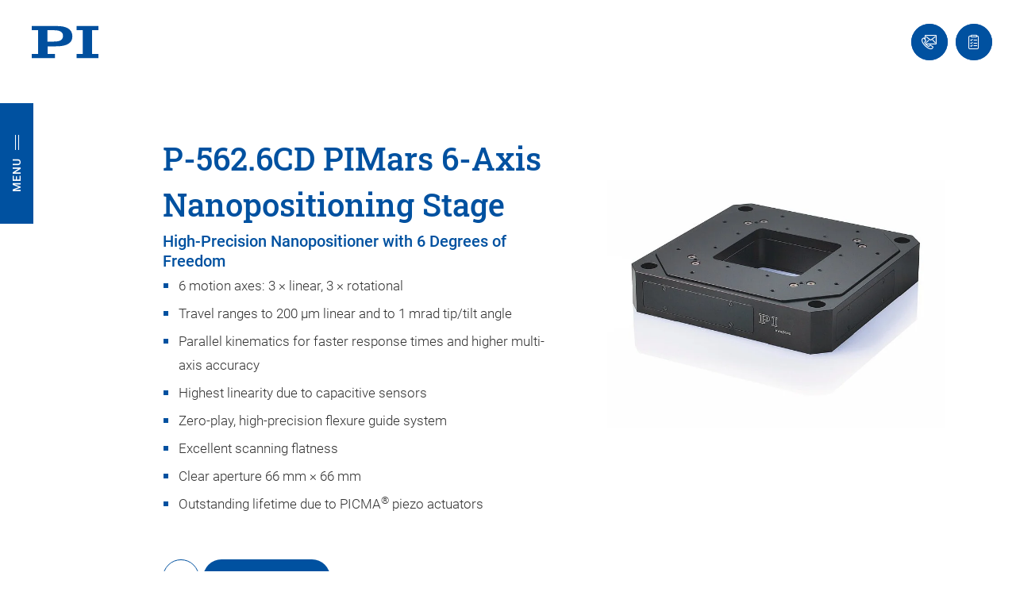

--- FILE ---
content_type: text/css
request_url: https://product-configurator-integration-test.fly.dev/css/product-configurator.css
body_size: 3364
content:
.pc-body {
    display: grid;
    grid-template-columns: 200px minmax(400px, 600px) 280px;
    gap: 20px;
    align-items: start;
}

.pc-progress {
    grid-column: 1 / 2;
}
.pc-progress ol {
    list-style: none;
    margin: 0;
    padding: 0;
    display: flex;
    flex-direction: column;
    gap: 8px;
}
.pc-progress-item {
    display: block;
}
.pc-progress-item > button {
    display: block;
    width: 100%;
    text-align: left;
    padding: 10px 36px 10px 12px;
    position: relative;
    border: 1px solid #e0e0e0;
    border-radius: 8px;
    background: #fff;
    color: #333;
    cursor: pointer;
    opacity: .6;
}
.pc-progress-item > button[disabled] {
    color: #ffffff;
}
.pc-progress-item-active > button {
    border-color: #0051a0;
    background-color: #0051a0;
    box-shadow: none;
    color: #fff;
}
.pc-progress-item-visited > button {
    border-style: solid;
    opacity: 1;
}
.pc-progress-item-invalid > button {
    border-color: #bdbdbd;
}

.pi_form {
    grid-column: 2 / 3;
}

.pc-summary-wrapper {
    grid-column: 3 / 4;
}

.pc-progress-mobile {
    display: none;
    grid-column: 1 / -1;
    align-items: center;
    justify-content: space-between;
    gap: 12px;
    margin-bottom: 10px;
}
.pc-progress-mobile button {
    width: 40px;
    height: 40px;
    border-radius: 50%;
    border: 1px solid #e0e0e0;
    background: #fff;
    color: #0051a0;
}
.pc-progress-mobile-title {
    flex: 1;
    text-align: center;
    font-weight: 600;
    color: #0051a0;
}
.pc-field,
.pc-text {
    margin-bottom: 25px;
}

.pc-field .pc-info {
    margin-top: 5px;
    margin-bottom: 10px;
    color: #ababab;
    font-family: Roboto, Calibri, MalgunGothic, sans-serif;
    font-size: .7333333333rem;
    font-style: normal;
    font-weight: 400;
    letter-spacing: 1px;
    line-height: normal;
    padding-left: 10px;
}

.pc-group > legend {
    line-height: 1.6rem;
    margin-bottom: 10px;
    font-size: 1.3333333333rem;
    font-style: normal;
    font-weight: 700;
    letter-spacing: -.025em;
    border: none;
    color: #0051a0;
    font-family: Roboto, Calibri, MalgunGothic, sans-serif;
}

.pc-field .mandatory {
    font-family: Roboto, Calibri, MalgunGothic, sans-serif;
    font-size: 1.1333333333rem;
    font-style: normal;
    font-weight: 700;
    line-height: 0 !important;
    margin-left: 3px;
    color: #0051a0;
}

.pc-field select,
.pc-field textarea,
.pc-field input[type="text"],
.pc-field input[type="number"] {
    display: block;
    border-radius: 24px;
    height: 48px;
    padding-left: 10px;
    padding-right: 5px;
    transition-behavior: normal;
    transition-delay: 0s;
    transition-duration: 0.3s;
    transition-property: all;
    transition-timing-function: ease-in-out;
}

.pc-field select {
    -webkit-appearance: none;
    -moz-appearance: none;
    appearance: none;

    background-image: url('data:image/svg+xml;utf8,<svg fill="none" stroke="%230051a0" stroke-width="2" viewBox="0 0 24 24" xmlns="http://www.w3.org/2000/svg"><path d="M6 9l6 6 6-6"/></svg>');
    background-repeat: no-repeat;
    background-position: right 12px center;
    background-size: 14px 14px;

    padding-right: 40px;
}

.pc-field select::-ms-expand {
    display: none;
}

.pc-field select:focus,
.pc-field textarea:focus,
.pc-field input[type="text"]:focus,
.pc-field input[type="number"]:focus {
    border: 1px solid #0051a0;
    box-shadow: 0 2px 4px rgba(0, 0, 0, .15);
}

.pc-controls {
    margin-top: 20px;
}

.pc-reset-wrapper {
    margin-top: 12px;
    text-align: left;
}

.pc-btn-reset {
    display: inline-flex;
    align-items: center;
    gap: 6px;
    background: none;
    border: none;
    padding: 4px 8px;
    font-size: 12px;
    color: #666;
    cursor: pointer;
    text-decoration: underline;
    text-underline-offset: 2px;
}

.pc-btn-reset:hover {
    color: #0051a0;
}

.pc-btn-reset:disabled {
    color: #ccc;
    cursor: not-allowed;
    text-decoration: none;
}

.pc-reset-icon {
    flex-shrink: 0;
}

.pc-field input::placeholder,
.pc-field textarea::placeholder {
    opacity: 0.6;
}
.pc-field select:has(option:checked[disabled]) {
    color: rgba(0, 0, 0, 0.6);
}
.pc-field select option[disabled] {
    color: rgba(0, 0, 0, 0.6);
}
.pc-field-disabled,
.pc-field-no-options {
    display: none;
}
.pc-field .label {
    display: block;
    margin-bottom: 10px;
    padding: 0 0 0 10px;
    text-align: left;

    color: #000;
    font-size: 14px;
    font-weight: 300;
    letter-spacing: normal;
    text-transform: none;
}

.pc-tooltip {
    display: inline-flex;
    align-items: center;
    justify-content: center;
    width: 18px;
    height: 18px;
    border-radius: 50%;
    background: #0051a0;
    color: #fff;
    font-weight: 700;
    font-size: 12px;
    line-height: 1;
    margin-left: 8px;
    vertical-align: middle;
    cursor: help;
    text-transform: none;
}

.pc-tooltip:hover {
    filter: brightness(1.05);
}

.pc-field .label .pc-tooltip {
    position: relative;
    top: -10px;
    font-size: 13px;
}

.pc-field.invalid input,
.pc-field.invalid select,
.pc-field.invalid textarea {
    border-color: #f22746;
    border-style: dashed;
}

.pc-error {
    margin-top: 10px;
    text-transform: uppercase;
    font-style: normal;
    font-weight: 400;
    letter-spacing: 1px;
    color: #f22746;
    font-size: 11px;
    line-height: normal;
}

.pc-tooltip-bubble {
    position: absolute;
    max-width: 320px;
    background: #fff;
    color: #333;
    border: 1px solid #0051a0;
    padding: 12px 14px;
    border-radius: 8px;
    box-shadow: 0 6px 18px rgba(0,0,0,.15);
    font-family: Roboto, Calibri, MalgunGothic, sans-serif;
    font-size: 13px;
    line-height: 1.6;
    letter-spacing: 0.01em;
    z-index: 9999;
    pointer-events: none;
    white-space: pre-line;
}
.pc-tooltip-bubble::after {
    content: "";
    position: absolute;
    width: 0; height: 0;
    border-left: 6px solid transparent;
    border-right: 6px solid transparent;
    border-top: 6px solid #0051a0;
    bottom: -6px;
    left: 50%;
    transform: translateX(-50%);
}
.pc-tooltip-bubble::before {
    content: "";
    position: absolute;
    width: 0; height: 0;
    border-left: 5px solid transparent;
    border-right: 5px solid transparent;
    border-top: 5px solid #fff;
    bottom: -4px;
    left: 50%;
    transform: translateX(-50%);
    z-index: 1;
}
.pc-tooltip-bubble--below::after {
    border-top: none;
    border-bottom: 6px solid #0051a0;
    bottom: auto;
    top: -6px;
}
.pc-tooltip-bubble--below::before {
    border-top: none;
    border-bottom: 5px solid #fff;
    bottom: auto;
    top: -4px;
}

/* Summary styles */
.pc-summary {
    margin-top: 0;
    display: grid;
    grid-template-columns: max-content 1fr;
    column-gap: 8px;
    row-gap: 4px;
}
.pc-summary .pc-summary-title {
    grid-column: 1 / -1;
    line-height: 1.6rem;
    margin: 0;
    font-size: 20px;
    font-style: normal;
    font-weight: 600;
    letter-spacing: -.025em;
    border: none;
    color: #0051a0;
    font-family: Roboto, Calibri, MalgunGothic, sans-serif;
}

.pc-summary-group {
    display: grid;
    grid-template-columns: subgrid;
    grid-column: 1 / -1;
    row-gap: 4px;
    padding-bottom: 20px;
}

.pc-summary-group h3 {
    grid-column: 1 / -1;
    line-height: 1.6rem;
    margin: 0;
    font-size: 14px;
    font-style: normal;
    font-weight: 600;
    letter-spacing: -.025em;
    border: none;
    color: #0051a0;
    font-family: Roboto, Calibri, MalgunGothic, sans-serif;
}

.pc-summary-list {
    display: grid;
    grid-template-columns: subgrid;
    grid-column: 1 / -1;
    row-gap: 4px;
}
.pc-summary-item {
    display: contents;
    font-size: 14px;
}
.pc-summary-label {
    font-weight: 300;
    color: #000;
    margin-right: 5px;
}
.pc-summary-value {
    color: #000;
    white-space: nowrap;
    font-weight: 300;
}
.pc-progress-item > button::after {
    speak: never;
    -webkit-font-smoothing: antialiased;
    -moz-osx-font-smoothing: grayscale;
    background: none;
    color: #0051a0;
    content: "\e95c";
    display: block;
    font-family: 'physikinstrumente';
    font-size: 16px;
    font-style: normal;
    font-variant: normal;
    font-weight: 400;
    height: 16px;
    line-height: 1;
    position: absolute;
    text-transform: none;
    right: 12px;
    top: 50%;
    transform: translateY(-50%);
    width: 16px;
    opacity: 0;
}

.pc-progress-item-valid > button::after {
    opacity: 1;
}

.pc-progress-item-valid.pc-progress-item-active > button::after,
.pc-progress-item-valid > button:hover::after {
    color: #fff;
}

@media (max-width: 640px) {
    .pc-body {
        display: block;
    }
    .pc-progress {
        display: none;
    }
    .pc-progress-mobile {
        display: flex;
    }
    .pc-field select,
    .pc-field textarea,
    .pc-field input[type="text"],
    .pc-field input[type="number"] {
        width: 100%;
        min-width: 0;
        box-sizing: border-box;
        height: 44px;
    }

    .pc-field textarea {
        height: auto;
        min-height: 100px;
    }

    .pc-field,
    .pc-text {
        margin-bottom: 18px;
    }

    .pc-group > legend {
        font-size: 1.1rem;
        margin-bottom: 8px;
        line-height: 1.4rem;
        padding: 0 8px;
    }
    .pc-field .label {
        padding-left: 8px;
        margin-bottom: 8px;
    }

    .pc-controls {
        display: flex;
        flex-direction: column;
        gap: 10px;
        margin-top: 16px;
    }
    .pc-controls > * {
        width: 100%;
        height: 44px;
        box-sizing: border-box;
    }

    .pc-tooltip {
        width: 16px;
        height: 16px;
        font-size: 11px;
        margin-left: 6px;
    }
    .pc-field .label .pc-tooltip,
    .pc-field .label .pc-tooltip {
        top: -2px;
    }

    .pc-summary {
        margin-top: 20px;
    }
}


--- FILE ---
content_type: application/javascript; charset=utf-8
request_url: https://www.pi-usa.us/build/9340.ea3259e1.js
body_size: -45
content:
"use strict";(self.webpackChunkav_physikinstrumente=self.webpackChunkav_physikinstrumente||[]).push([[9340],{9340:(e,s,n)=>{n.r(s),n.d(s,{default:()=>u});var t=n(4692);const u=n.n(t)()}}]);